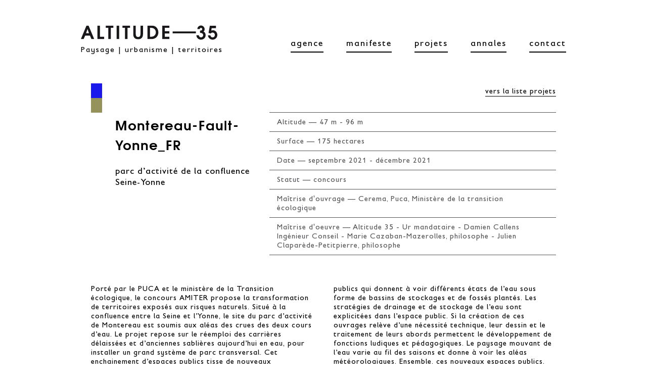

--- FILE ---
content_type: text/html; charset=UTF-8
request_url: https://www.altitude35.com/projets/parc-dactivite-de-la-confluence-fault-yonne
body_size: 8940
content:
<!doctype html>
<html lang="fr-FR">
<head>
	<meta charset="UTF-8">
	<meta name="viewport" content="width=device-width, initial-scale=1">
	<link rel="profile" href="https://gmpg.org/xfn/11">

	<title>Concours AMITER sur le site de Montereau par l&#039;agence Altitude 35</title>
<meta name="dc.title" content="Concours AMITER sur le site de Montereau par l&#039;agence Altitude 35" />
<meta name="dc.description" content="Lesnouveaux espaces publics, hiérarchisés par l’eau, révèlent le caractère spectaculaire da la confluence entre la Seine et l’Yonne" />
<meta name="dc.relation" content="https://www.altitude35.com/projets/parc-dactivite-de-la-confluence-fault-yonne/" />
<meta name="dc.source" content="https://www.altitude35.com/" />
<meta name="dc.language" content="fr_FR" />
<meta name="description" content="Lesnouveaux espaces publics, hiérarchisés par l’eau, révèlent le caractère spectaculaire da la confluence entre la Seine et l’Yonne">
<meta name="robots" content="index, follow">
<meta name="googlebot" content="index, follow, max-snippet:-1, max-image-preview:large, max-video-preview:-1">
<meta name="bingbot" content="index, follow, max-snippet:-1, max-image-preview:large, max-video-preview:-1">
<link rel="canonical" href="https://www.altitude35.com/projets/parc-dactivite-de-la-confluence-fault-yonne">
<meta property="og:url" content="https://www.altitude35.com/projets/parc-dactivite-de-la-confluence-fault-yonne">
<meta property="og:site_name" content="Altitude 35">
<meta property="og:locale" content="fr_FR">
<meta property="og:type" content="article">
<meta property="og:title" content="Concours AMITER sur le site de Montereau par l&#039;agence Altitude 35">
<meta property="og:description" content="Lesnouveaux espaces publics, hiérarchisés par l’eau, révèlent le caractère spectaculaire da la confluence entre la Seine et l’Yonne">
<meta property="og:image" content="https://www.altitude35.com/wp-content/uploads/2021/09/logo-altitude35.png">
<meta property="og:image:secure_url" content="https://www.altitude35.com/wp-content/uploads/2021/09/logo-altitude35.png">
<meta property="og:image:width" content="604">
<meta property="og:image:height" content="144">
<meta name="twitter:card" content="summary">
<meta name="twitter:title" content="Concours AMITER sur le site de Montereau par l&#039;agence Altitude 35">
<meta name="twitter:description" content="Lesnouveaux espaces publics, hiérarchisés par l’eau, révèlent le caractère spectaculaire da la confluence entre la Seine et l’Yonne">
<meta name="twitter:image" content="https://www.altitude35.com/wp-content/uploads/2021/09/logo-altitude35.png">
<script type="application/ld+json">{"@context":"https:\/\/schema.org","@type":"BreadcrumbList","itemListElement":[{"@type":"ListItem","position":1,"name":"Accueil","item":"https:\/\/www.altitude35.com"},{"@type":"ListItem","position":2,"name":"Projets","item":"https:\/\/www.altitude35.com\/projets"},{"@type":"ListItem","position":3,"name":"parc d\u2019activit\u00e9 de la confluence Seine-Yonne","item":"https:\/\/www.altitude35.com\/projets\/parc-dactivite-de-la-confluence-fault-yonne"}]}</script>
<script type="text/javascript">
/* <![CDATA[ */
window._wpemojiSettings = {"baseUrl":"https:\/\/s.w.org\/images\/core\/emoji\/15.0.3\/72x72\/","ext":".png","svgUrl":"https:\/\/s.w.org\/images\/core\/emoji\/15.0.3\/svg\/","svgExt":".svg","source":{"concatemoji":"https:\/\/www.altitude35.com\/wp-includes\/js\/wp-emoji-release.min.js?ver=6.5.7"}};
/*! This file is auto-generated */
!function(i,n){var o,s,e;function c(e){try{var t={supportTests:e,timestamp:(new Date).valueOf()};sessionStorage.setItem(o,JSON.stringify(t))}catch(e){}}function p(e,t,n){e.clearRect(0,0,e.canvas.width,e.canvas.height),e.fillText(t,0,0);var t=new Uint32Array(e.getImageData(0,0,e.canvas.width,e.canvas.height).data),r=(e.clearRect(0,0,e.canvas.width,e.canvas.height),e.fillText(n,0,0),new Uint32Array(e.getImageData(0,0,e.canvas.width,e.canvas.height).data));return t.every(function(e,t){return e===r[t]})}function u(e,t,n){switch(t){case"flag":return n(e,"\ud83c\udff3\ufe0f\u200d\u26a7\ufe0f","\ud83c\udff3\ufe0f\u200b\u26a7\ufe0f")?!1:!n(e,"\ud83c\uddfa\ud83c\uddf3","\ud83c\uddfa\u200b\ud83c\uddf3")&&!n(e,"\ud83c\udff4\udb40\udc67\udb40\udc62\udb40\udc65\udb40\udc6e\udb40\udc67\udb40\udc7f","\ud83c\udff4\u200b\udb40\udc67\u200b\udb40\udc62\u200b\udb40\udc65\u200b\udb40\udc6e\u200b\udb40\udc67\u200b\udb40\udc7f");case"emoji":return!n(e,"\ud83d\udc26\u200d\u2b1b","\ud83d\udc26\u200b\u2b1b")}return!1}function f(e,t,n){var r="undefined"!=typeof WorkerGlobalScope&&self instanceof WorkerGlobalScope?new OffscreenCanvas(300,150):i.createElement("canvas"),a=r.getContext("2d",{willReadFrequently:!0}),o=(a.textBaseline="top",a.font="600 32px Arial",{});return e.forEach(function(e){o[e]=t(a,e,n)}),o}function t(e){var t=i.createElement("script");t.src=e,t.defer=!0,i.head.appendChild(t)}"undefined"!=typeof Promise&&(o="wpEmojiSettingsSupports",s=["flag","emoji"],n.supports={everything:!0,everythingExceptFlag:!0},e=new Promise(function(e){i.addEventListener("DOMContentLoaded",e,{once:!0})}),new Promise(function(t){var n=function(){try{var e=JSON.parse(sessionStorage.getItem(o));if("object"==typeof e&&"number"==typeof e.timestamp&&(new Date).valueOf()<e.timestamp+604800&&"object"==typeof e.supportTests)return e.supportTests}catch(e){}return null}();if(!n){if("undefined"!=typeof Worker&&"undefined"!=typeof OffscreenCanvas&&"undefined"!=typeof URL&&URL.createObjectURL&&"undefined"!=typeof Blob)try{var e="postMessage("+f.toString()+"("+[JSON.stringify(s),u.toString(),p.toString()].join(",")+"));",r=new Blob([e],{type:"text/javascript"}),a=new Worker(URL.createObjectURL(r),{name:"wpTestEmojiSupports"});return void(a.onmessage=function(e){c(n=e.data),a.terminate(),t(n)})}catch(e){}c(n=f(s,u,p))}t(n)}).then(function(e){for(var t in e)n.supports[t]=e[t],n.supports.everything=n.supports.everything&&n.supports[t],"flag"!==t&&(n.supports.everythingExceptFlag=n.supports.everythingExceptFlag&&n.supports[t]);n.supports.everythingExceptFlag=n.supports.everythingExceptFlag&&!n.supports.flag,n.DOMReady=!1,n.readyCallback=function(){n.DOMReady=!0}}).then(function(){return e}).then(function(){var e;n.supports.everything||(n.readyCallback(),(e=n.source||{}).concatemoji?t(e.concatemoji):e.wpemoji&&e.twemoji&&(t(e.twemoji),t(e.wpemoji)))}))}((window,document),window._wpemojiSettings);
/* ]]> */
</script>
<style id='wp-emoji-styles-inline-css' type='text/css'>

	img.wp-smiley, img.emoji {
		display: inline !important;
		border: none !important;
		box-shadow: none !important;
		height: 1em !important;
		width: 1em !important;
		margin: 0 0.07em !important;
		vertical-align: -0.1em !important;
		background: none !important;
		padding: 0 !important;
	}
</style>
<link rel='stylesheet' id='wp-block-library-css' href='https://www.altitude35.com/wp-includes/css/dist/block-library/style.min.css?ver=6.5.7' type='text/css' media='all' />
<style id='classic-theme-styles-inline-css' type='text/css'>
/*! This file is auto-generated */
.wp-block-button__link{color:#fff;background-color:#32373c;border-radius:9999px;box-shadow:none;text-decoration:none;padding:calc(.667em + 2px) calc(1.333em + 2px);font-size:1.125em}.wp-block-file__button{background:#32373c;color:#fff;text-decoration:none}
</style>
<style id='global-styles-inline-css' type='text/css'>
body{--wp--preset--color--black: #000000;--wp--preset--color--cyan-bluish-gray: #abb8c3;--wp--preset--color--white: #ffffff;--wp--preset--color--pale-pink: #f78da7;--wp--preset--color--vivid-red: #cf2e2e;--wp--preset--color--luminous-vivid-orange: #ff6900;--wp--preset--color--luminous-vivid-amber: #fcb900;--wp--preset--color--light-green-cyan: #7bdcb5;--wp--preset--color--vivid-green-cyan: #00d084;--wp--preset--color--pale-cyan-blue: #8ed1fc;--wp--preset--color--vivid-cyan-blue: #0693e3;--wp--preset--color--vivid-purple: #9b51e0;--wp--preset--gradient--vivid-cyan-blue-to-vivid-purple: linear-gradient(135deg,rgba(6,147,227,1) 0%,rgb(155,81,224) 100%);--wp--preset--gradient--light-green-cyan-to-vivid-green-cyan: linear-gradient(135deg,rgb(122,220,180) 0%,rgb(0,208,130) 100%);--wp--preset--gradient--luminous-vivid-amber-to-luminous-vivid-orange: linear-gradient(135deg,rgba(252,185,0,1) 0%,rgba(255,105,0,1) 100%);--wp--preset--gradient--luminous-vivid-orange-to-vivid-red: linear-gradient(135deg,rgba(255,105,0,1) 0%,rgb(207,46,46) 100%);--wp--preset--gradient--very-light-gray-to-cyan-bluish-gray: linear-gradient(135deg,rgb(238,238,238) 0%,rgb(169,184,195) 100%);--wp--preset--gradient--cool-to-warm-spectrum: linear-gradient(135deg,rgb(74,234,220) 0%,rgb(151,120,209) 20%,rgb(207,42,186) 40%,rgb(238,44,130) 60%,rgb(251,105,98) 80%,rgb(254,248,76) 100%);--wp--preset--gradient--blush-light-purple: linear-gradient(135deg,rgb(255,206,236) 0%,rgb(152,150,240) 100%);--wp--preset--gradient--blush-bordeaux: linear-gradient(135deg,rgb(254,205,165) 0%,rgb(254,45,45) 50%,rgb(107,0,62) 100%);--wp--preset--gradient--luminous-dusk: linear-gradient(135deg,rgb(255,203,112) 0%,rgb(199,81,192) 50%,rgb(65,88,208) 100%);--wp--preset--gradient--pale-ocean: linear-gradient(135deg,rgb(255,245,203) 0%,rgb(182,227,212) 50%,rgb(51,167,181) 100%);--wp--preset--gradient--electric-grass: linear-gradient(135deg,rgb(202,248,128) 0%,rgb(113,206,126) 100%);--wp--preset--gradient--midnight: linear-gradient(135deg,rgb(2,3,129) 0%,rgb(40,116,252) 100%);--wp--preset--font-size--small: 13px;--wp--preset--font-size--medium: 20px;--wp--preset--font-size--large: 36px;--wp--preset--font-size--x-large: 42px;--wp--preset--spacing--20: 0.44rem;--wp--preset--spacing--30: 0.67rem;--wp--preset--spacing--40: 1rem;--wp--preset--spacing--50: 1.5rem;--wp--preset--spacing--60: 2.25rem;--wp--preset--spacing--70: 3.38rem;--wp--preset--spacing--80: 5.06rem;--wp--preset--shadow--natural: 6px 6px 9px rgba(0, 0, 0, 0.2);--wp--preset--shadow--deep: 12px 12px 50px rgba(0, 0, 0, 0.4);--wp--preset--shadow--sharp: 6px 6px 0px rgba(0, 0, 0, 0.2);--wp--preset--shadow--outlined: 6px 6px 0px -3px rgba(255, 255, 255, 1), 6px 6px rgba(0, 0, 0, 1);--wp--preset--shadow--crisp: 6px 6px 0px rgba(0, 0, 0, 1);}:where(.is-layout-flex){gap: 0.5em;}:where(.is-layout-grid){gap: 0.5em;}body .is-layout-flex{display: flex;}body .is-layout-flex{flex-wrap: wrap;align-items: center;}body .is-layout-flex > *{margin: 0;}body .is-layout-grid{display: grid;}body .is-layout-grid > *{margin: 0;}:where(.wp-block-columns.is-layout-flex){gap: 2em;}:where(.wp-block-columns.is-layout-grid){gap: 2em;}:where(.wp-block-post-template.is-layout-flex){gap: 1.25em;}:where(.wp-block-post-template.is-layout-grid){gap: 1.25em;}.has-black-color{color: var(--wp--preset--color--black) !important;}.has-cyan-bluish-gray-color{color: var(--wp--preset--color--cyan-bluish-gray) !important;}.has-white-color{color: var(--wp--preset--color--white) !important;}.has-pale-pink-color{color: var(--wp--preset--color--pale-pink) !important;}.has-vivid-red-color{color: var(--wp--preset--color--vivid-red) !important;}.has-luminous-vivid-orange-color{color: var(--wp--preset--color--luminous-vivid-orange) !important;}.has-luminous-vivid-amber-color{color: var(--wp--preset--color--luminous-vivid-amber) !important;}.has-light-green-cyan-color{color: var(--wp--preset--color--light-green-cyan) !important;}.has-vivid-green-cyan-color{color: var(--wp--preset--color--vivid-green-cyan) !important;}.has-pale-cyan-blue-color{color: var(--wp--preset--color--pale-cyan-blue) !important;}.has-vivid-cyan-blue-color{color: var(--wp--preset--color--vivid-cyan-blue) !important;}.has-vivid-purple-color{color: var(--wp--preset--color--vivid-purple) !important;}.has-black-background-color{background-color: var(--wp--preset--color--black) !important;}.has-cyan-bluish-gray-background-color{background-color: var(--wp--preset--color--cyan-bluish-gray) !important;}.has-white-background-color{background-color: var(--wp--preset--color--white) !important;}.has-pale-pink-background-color{background-color: var(--wp--preset--color--pale-pink) !important;}.has-vivid-red-background-color{background-color: var(--wp--preset--color--vivid-red) !important;}.has-luminous-vivid-orange-background-color{background-color: var(--wp--preset--color--luminous-vivid-orange) !important;}.has-luminous-vivid-amber-background-color{background-color: var(--wp--preset--color--luminous-vivid-amber) !important;}.has-light-green-cyan-background-color{background-color: var(--wp--preset--color--light-green-cyan) !important;}.has-vivid-green-cyan-background-color{background-color: var(--wp--preset--color--vivid-green-cyan) !important;}.has-pale-cyan-blue-background-color{background-color: var(--wp--preset--color--pale-cyan-blue) !important;}.has-vivid-cyan-blue-background-color{background-color: var(--wp--preset--color--vivid-cyan-blue) !important;}.has-vivid-purple-background-color{background-color: var(--wp--preset--color--vivid-purple) !important;}.has-black-border-color{border-color: var(--wp--preset--color--black) !important;}.has-cyan-bluish-gray-border-color{border-color: var(--wp--preset--color--cyan-bluish-gray) !important;}.has-white-border-color{border-color: var(--wp--preset--color--white) !important;}.has-pale-pink-border-color{border-color: var(--wp--preset--color--pale-pink) !important;}.has-vivid-red-border-color{border-color: var(--wp--preset--color--vivid-red) !important;}.has-luminous-vivid-orange-border-color{border-color: var(--wp--preset--color--luminous-vivid-orange) !important;}.has-luminous-vivid-amber-border-color{border-color: var(--wp--preset--color--luminous-vivid-amber) !important;}.has-light-green-cyan-border-color{border-color: var(--wp--preset--color--light-green-cyan) !important;}.has-vivid-green-cyan-border-color{border-color: var(--wp--preset--color--vivid-green-cyan) !important;}.has-pale-cyan-blue-border-color{border-color: var(--wp--preset--color--pale-cyan-blue) !important;}.has-vivid-cyan-blue-border-color{border-color: var(--wp--preset--color--vivid-cyan-blue) !important;}.has-vivid-purple-border-color{border-color: var(--wp--preset--color--vivid-purple) !important;}.has-vivid-cyan-blue-to-vivid-purple-gradient-background{background: var(--wp--preset--gradient--vivid-cyan-blue-to-vivid-purple) !important;}.has-light-green-cyan-to-vivid-green-cyan-gradient-background{background: var(--wp--preset--gradient--light-green-cyan-to-vivid-green-cyan) !important;}.has-luminous-vivid-amber-to-luminous-vivid-orange-gradient-background{background: var(--wp--preset--gradient--luminous-vivid-amber-to-luminous-vivid-orange) !important;}.has-luminous-vivid-orange-to-vivid-red-gradient-background{background: var(--wp--preset--gradient--luminous-vivid-orange-to-vivid-red) !important;}.has-very-light-gray-to-cyan-bluish-gray-gradient-background{background: var(--wp--preset--gradient--very-light-gray-to-cyan-bluish-gray) !important;}.has-cool-to-warm-spectrum-gradient-background{background: var(--wp--preset--gradient--cool-to-warm-spectrum) !important;}.has-blush-light-purple-gradient-background{background: var(--wp--preset--gradient--blush-light-purple) !important;}.has-blush-bordeaux-gradient-background{background: var(--wp--preset--gradient--blush-bordeaux) !important;}.has-luminous-dusk-gradient-background{background: var(--wp--preset--gradient--luminous-dusk) !important;}.has-pale-ocean-gradient-background{background: var(--wp--preset--gradient--pale-ocean) !important;}.has-electric-grass-gradient-background{background: var(--wp--preset--gradient--electric-grass) !important;}.has-midnight-gradient-background{background: var(--wp--preset--gradient--midnight) !important;}.has-small-font-size{font-size: var(--wp--preset--font-size--small) !important;}.has-medium-font-size{font-size: var(--wp--preset--font-size--medium) !important;}.has-large-font-size{font-size: var(--wp--preset--font-size--large) !important;}.has-x-large-font-size{font-size: var(--wp--preset--font-size--x-large) !important;}
.wp-block-navigation a:where(:not(.wp-element-button)){color: inherit;}
:where(.wp-block-post-template.is-layout-flex){gap: 1.25em;}:where(.wp-block-post-template.is-layout-grid){gap: 1.25em;}
:where(.wp-block-columns.is-layout-flex){gap: 2em;}:where(.wp-block-columns.is-layout-grid){gap: 2em;}
.wp-block-pullquote{font-size: 1.5em;line-height: 1.6;}
</style>
<link rel='stylesheet' id='altitude35-style-css' href='https://www.altitude35.com/wp-content/themes/altitude35/style.css?ver=6.5.7' type='text/css' media='all' />
<script type="text/javascript" src="https://www.altitude35.com/wp-includes/js/jquery/jquery.min.js?ver=3.7.1" id="jquery-core-js"></script>
<script type="text/javascript" src="https://www.altitude35.com/wp-includes/js/jquery/jquery-migrate.min.js?ver=3.4.1" id="jquery-migrate-js"></script>
<link rel="https://api.w.org/" href="https://www.altitude35.com/wp-json/" /><link rel="alternate" type="application/json+oembed" href="https://www.altitude35.com/wp-json/oembed/1.0/embed?url=https%3A%2F%2Fwww.altitude35.com%2Fprojets%2Fparc-dactivite-de-la-confluence-fault-yonne" />
<link rel="alternate" type="text/xml+oembed" href="https://www.altitude35.com/wp-json/oembed/1.0/embed?url=https%3A%2F%2Fwww.altitude35.com%2Fprojets%2Fparc-dactivite-de-la-confluence-fault-yonne&#038;format=xml" />
<style type="text/css">.recentcomments a{display:inline !important;padding:0 !important;margin:0 !important;}</style><style>.breadcrumb {list-style: none;margin:0}.breadcrumb li {margin:0;display:inline;position:relative}.breadcrumb li::after{content:' - '}.breadcrumb li:last-child::after{display:none}</style><link rel="icon" href="https://www.altitude35.com/wp-content/uploads/2019/11/cropped-favicon-1-32x32.png" sizes="32x32" />
<link rel="icon" href="https://www.altitude35.com/wp-content/uploads/2019/11/cropped-favicon-1-192x192.png" sizes="192x192" />
<link rel="apple-touch-icon" href="https://www.altitude35.com/wp-content/uploads/2019/11/cropped-favicon-1-180x180.png" />
<meta name="msapplication-TileImage" content="https://www.altitude35.com/wp-content/uploads/2019/11/cropped-favicon-1-270x270.png" />
		<style type="text/css" id="wp-custom-css">
			@media screen and (min-width: 1024px){
.home main#main .containerContent {
    width: 100%;
    display: flex;
    font-size: 15px;
    margin-top: 0px;
    padding-top: 50px;
}
}
#header-wrapper header#masthead {
    margin-right: auto;
    margin-left: auto;
    margin-top: 50px;
    margin-bottom: 50px;
    width: 960px;
    display: flex;
}
main#main {
    margin-right: auto;
    margin-left: auto;
    width: 920px;
    margin-top: 192px;
}
.backArchive {
    margin: auto;
    width: 100%;
    position: fixed;
    margin-top: 162px;
    background: #fff;
    z-index: 9;
}
.backArchive .conatiner {
    margin-right: auto;
    margin-left: auto;
    width: 920px;
    text-align: right;
}
.backArchive .conatiner .backElement {
    margin-left: 11px;
    background: #fff;
    padding-top: 10px;
    padding-bottom: 10px;
}
.page-id-56 .entry-content h4 {
    margin-top: 0;
    font-size: 18px;
    line-height: 22px;
	font-weight: 500;
}
.home img {
    position: inherit;
    clip: rect(50px auto auto 0px);
    top: -50px;
    left: 0px;
}
.home footer#colophon .site-info {
    margin-top: -20px;
	width: 920px;
    margin: auto;
}
.type-projet {
    margin-top: 30px;
    width: 100%;
}
.type-projet .containerContent .entry-header {
    width: 32%;
    margin-right: 3%;
}
@media screen and (max-width: 1023px){
	div#primary {
    margin-left: 10px;
    margin-right: 10px;
	
}
	
	.home footer#colophon .site-info {
margin-top: -30px;
    width: 50%;
    text-align: right;
		font-size:8px;
		margin-left: 50%;
}
	div#primary main#main .containerContent .contentInformations.Mobile .informationsLeft {
    width: 35%;
}
	div#primary main#main .containerContent .contentInformations.Mobile .informationsRight {
    width: 62%;
		font-size:9px;
}
	div#primary main#main .containerContent .contentInformations.Mobile .informationsRight ul{
    padding-left: 5px;
}
		div#primary main#main .containerContent .contentInformations.Mobile .informationsRight ul li{
    padding-left: 5px;
			line-height:1rem
}
	div#primary main#main .containerContent .contentInformations.Mobile .informationsLeft ul {
    border-right: 1px solid;
    margin-right: 0;
		font-size:9px;
}
	div#primary main#main .containerContent .contentRight {
    width: 51%;
}
	div#primary main#main .containerContent .contentLeft {
    width: 49%;
}
	div#primary main#main .containerContent {
    width: 100%;
    display: flex;
    font-size: 15px;
    flex-wrap: wrap;
    flex-direction: initial;
}
	div#primary main#main .containerContent .contentInformations.Mobile {
    display: flex;
    line-height: 1.333rem;
    letter-spacing: 1px;
    flex-grow: 1;
    max-width: 50%;
    margin-right: auto;
    margin-top: -10px;
}
	footer#colophon {
    margin-right: 0;
    margin-left: 0;
    text-align: center;
    font-size: 10px;
    width: 100%;
    margin-bottom: 0;
    padding: 15px;
}
	main#main .containerContentSite .espaceCarre .carreCouleur {
    width: 15px;
    height: 58px;
    transform: translate(150%, 0%) rotate(90deg);
}
	main#main .containerContentSite {
    display: inherit;
}
	.moreInformation {
    font-size: 13px;
}
	.type-projet .containerContent .entry-content ul li {
    border-top: 1px solid #545456;
    padding: 8px 60px 4px 15px;
    margin: 0;
    line-height: 1.15rem;
}
	.page-id-56 .entry-content h4 {
    margin-top: 0;
    font-size: 17px;
    line-height: 23px;
}
	main#main .containerContentListe .projet {
    line-height: 1.25rem;
    font-size: 15px;
    margin-bottom: 25px;
}
	.backArchive {
    margin: auto;
    width: 100%;
    position: fixed;
    margin-top: 104px;
    background: #fff;
    z-index: 9;
}
	#header-wrapper header#masthead #responsiveButton {
    width: 15%;
    float: right;
    margin-right: 0px;
    margin-top: 12px;
}
	div#primary main#main {
    margin-right: 0;
    margin-left: 0;
    width: 100%;
    margin-top: 156px;
}
	p.site-description {
    font-size: 11px !important;
}
	svg {
    width: 210px;
}
	#header-wrapper header#masthead .site-branding {
    width: auto;
    float: left;
    margin-left: 0px;
}
	#header-wrapper header#masthead {
    margin-right: 10px;
    margin-left: 10px;
    margin-top: 35px;
    margin-bottom: 35px;
    width: 100%;
    display: block;
}
	.page-id-54 div#primary {
    margin-left: 10px;
    margin-right: 10px;
}
	main#main .containerContentSite .espaceCarreHorizontal .carreCouleur {
    display: flex;
    width: 58px;
    height: 22px;
    transform: inherit;
}
	.content-projet {
    margin-left: 0;
}
	.content-projet-image {
    margin-left: 0;
}
	.contentInformations.Mobile {
    font-size: 13px;
}
}		</style>
		</head>

<body class="projet-template-default single single-projet postid-861">
<div id="page" class="site">
	<a class="skip-link screen-reader-text" href="#content">Skip to content</a>
    <div id="header-wrapper">
	<header id="masthead" class="site-header">
		<div class="site-branding">
            <a href="https://www.altitude35.com/" title="">
            <svg width="270px" height="29px" viewBox="0 0 471 49" version="1.1" xmlns="http://www.w3.org/2000/svg" xmlns:xlink="http://www.w3.org/1999/xlink">
                <defs>
                    <polygon id="path-1" points="0.0006 0.082 305.9856 0.082 305.9856 47.9128 0.0006 47.9128"></polygon>
                </defs>
                <g id="Page-1" stroke="none" stroke-width="1" fill="none" fill-rule="evenodd">
                    <g id="Group-8" transform="translate(0.000000, -1.000000)">
                        <g id="Group-6" transform="translate(0.000000, 0.918200)">
                            <g id="Group-3">
                                <mask id="mask-2" fill="white">
                                    <use xlink:href="#path-1"></use>
                                </mask>
                                <g id="Clip-2"></g>
                                <path d="M17.8926,26.7798 L22.9646,12.3388 L27.9656,26.7798 L17.8926,26.7798 Z M0.0006,46.9968 L9.5806,46.9968 L14.7936,34.8808 L31.4176,34.8808 L36.4186,46.9968 L45.9996,46.9968 L26.3456,0.0818 L19.5126,0.0818 L0.0006,46.9968 Z M57.3396,46.9968 L80.3746,46.9968 L80.3746,38.8958 L66.0046,38.8958 L66.0046,0.0818 L57.3396,0.0818 L57.3396,46.9968 Z M94.5896,46.9968 L103.3236,46.9968 L103.3236,8.1828 L112.0586,8.1828 L112.0586,0.0818 L85.9246,0.0818 L85.9246,8.1828 L94.5896,8.1828 L94.5896,46.9968 Z M123.3996,46.9968 L132.0636,46.9968 L132.0636,0.0818 L123.3996,0.0818 L123.3996,46.9968 Z M152.1406,46.9968 L160.8756,46.9968 L160.8756,8.1828 L169.6096,8.1828 L169.6096,0.0818 L143.4756,0.0818 L143.4756,8.1828 L152.1406,8.1828 L152.1406,46.9968 Z M180.8096,0.0818 L180.8096,29.8788 C180.8096,33.6828 181.3736,36.7828 182.4306,39.0368 C184.9666,44.3908 191.0946,47.9128 197.6456,47.9128 C202.1546,47.9128 206.3806,46.3628 209.5506,43.4038 C213.0026,40.1638 214.4116,36.2898 214.4116,29.8788 L214.4116,0.0818 L205.6766,0.0818 L205.6766,29.8788 C205.6766,36.5718 202.9996,39.8818 197.5756,39.8818 C192.1516,39.8818 189.4746,36.5008 189.4746,29.8788 L189.4746,0.0818 L180.8096,0.0818 Z M238.4316,38.8958 L238.4316,8.1828 L240.1226,8.1828 C244.2786,8.1828 247.0256,8.6058 249.6326,9.5918 C255.0566,11.5638 258.7196,17.3408 258.7196,23.7508 C258.7196,29.1748 256.1126,33.9648 251.7456,36.5718 C248.8576,38.3328 245.8286,38.8958 240.3336,38.8958 L238.4316,38.8958 Z M229.7676,46.9968 L240.6156,46.9968 C246.1106,46.9968 249.5616,46.5738 253.2956,45.2358 C261.7486,42.2768 267.4546,33.6128 267.4546,23.6808 C267.4546,16.7068 264.3546,9.5218 259.7056,5.5768 C255.4086,1.8428 249.1396,0.0818 240.4046,0.0818 L229.7676,0.0818 L229.7676,46.9968 Z M280.6976,46.9968 L305.9856,46.9968 L305.9856,38.8258 L289.4316,38.8258 L289.4316,27.6958 L305.2816,27.6958 L305.2816,19.5948 L289.4316,19.5948 L289.4316,8.1828 L305.9856,8.1828 L305.9856,0.0818 L280.6976,0.0818 L280.6976,46.9968 Z" id="Fill-1" fill="#1A171B" mask="url(#mask-2)"></path>
                            </g>
                            <path d="M411.4043,25.6128 L412.7423,25.6128 C418.5193,25.6128 422.1113,28.6418 422.1113,33.4318 C422.1113,37.5878 418.7303,41.1108 414.5743,41.1108 C410.7003,41.1108 407.4593,38.0108 407.1073,33.9248 L398.5833,33.9248 C399.0773,42.6598 405.7693,48.9998 414.4333,48.9998 C423.5203,48.9998 430.5643,42.2378 430.5643,33.3628 C430.5643,31.0368 430.1423,29.0658 429.2263,27.0218 C427.8173,23.9928 426.2673,22.5138 423.0963,21.1748 C425.9863,19.0618 427.1833,16.5958 427.1833,12.9328 C427.1833,5.9598 421.4073,0.1828 414.4333,0.1828 C411.4733,0.1828 408.8683,1.1688 406.4723,3.0708 C403.4443,5.5368 402.3173,7.9318 401.9653,12.5108 L410.4183,12.5108 C410.7703,9.5518 411.9673,8.2138 414.2923,8.2138 C416.8993,8.2138 418.7303,10.0448 418.7303,12.6518 C418.7303,15.7508 416.4763,17.6528 412.8833,17.6528 L411.4043,17.6528 L411.4043,25.6128 Z M440.6373,25.7538 L448.1753,27.7968 C450.2173,25.4018 451.9793,24.4148 454.5143,24.4148 C458.8823,24.4148 462.4743,28.2188 462.4743,32.7278 C462.4743,37.4468 458.9533,41.1108 454.4443,41.1108 C450.5703,41.1108 447.8233,38.5038 446.9783,34.1368 L438.5243,34.1368 C438.9473,42.3778 446.2033,48.9998 454.6563,48.9998 C463.6723,48.9998 470.9273,41.8158 470.9273,32.6568 C470.9273,23.7818 464.0943,16.4548 455.9243,16.4548 C453.8813,16.4548 451.9793,16.8778 449.9363,17.7938 L451.4153,9.1288 L466.3483,9.1288 L466.3483,1.1688 L445.0763,1.1688 L440.6373,25.7538 Z" id="Fill-4" fill="#1A171B"></path>
                        </g>
                        <path d="M316.7261,24.7126 L396.9191,24.7126" id="Stroke-7" stroke="#1A171B" stroke-width="6.606"></path>
                    </g>
                </g>
            </svg>
            </a>
							<p class="site-description">Paysage | urbanisme | territoires</p>
					</div><!-- .site-branding -->
        <div id="responsiveButton">
        <button class="menu-toggle" aria-controls="primary-menu" aria-expanded="false">
            <span></span>
            <span></span>
            <span></span>
        </button>
        </div>
		<nav id="site-navigation" class="main-navigation">

			<div class="menu-menu-principal-container"><ul id="primary-menu" class="menu"><li id="menu-item-59" class="menu-item menu-item-type-post_type menu-item-object-page menu-item-59"><a href="https://www.altitude35.com/a-propos">agence</a></li>
<li id="menu-item-791" class="menu-item menu-item-type-post_type menu-item-object-page menu-item-791"><a href="https://www.altitude35.com/manifeste">manifeste</a></li>
<li id="menu-item-35" class="menu-item menu-item-type-post_type_archive menu-item-object-projet menu-item-35"><a href="https://www.altitude35.com/projets">projets</a></li>
<li id="menu-item-52" class="menu-item menu-item-type-post_type menu-item-object-page menu-item-52"><a href="https://www.altitude35.com/annales">annales</a></li>
<li id="menu-item-60" class="menu-item menu-item-type-post_type menu-item-object-page menu-item-60"><a href="https://www.altitude35.com/contact">contact</a></li>
</ul></div>		</nav><!-- #site-navigation -->

	</header><!-- #masthead -->

    </div>
	        <div class="backArchive">
            <div class="conatiner">
                <div class="backElement">
                <a href="https://www.altitude35.com/projets">vers la liste projets</a>
                </div>
            </div>
        </div>
		<div id="content" class="site-content">

	<div id="primary" class="content-area">

		<main id="main" class="site-main">

		<div class="containerContentSite">
    <div class="espaceCarre">
        <div class="carreCouleur">
                <div class="carreBleu"></div>
                <div class="carreTaupe"></div>
        </div>
    </div>
<article id="post-861" class="post-861 projet type-projet status-publish">
    <div class="containerContent">

	<header class="entry-header">
        <h1>Montereau-Fault-Yonne_<span class="paysNum">fr</span></h1>
		<h2>parc d’activité de la confluence Seine-Yonne</h2>
		<h3></h3>
	</header><!-- .entry-header -->

	<div class="entry-content">

        <div class="moreInformation">
        <ul>
            <li>Altitude — 47 m - 96 m</li>
            <li>Surface — 175 hectares</li>
            <li>Date — septembre 2021 - décembre 2021</li>
            <li>Statut — concours</li>
            <li>Maîtrise d'ouvrage — Cerema, Puca, Ministère de la transition écologique</li>
            <li>Maîtrise d'oeuvre —
                                Altitude 35 -                             Ur mandataire -                             Damien Callens Ingénieur Conseil -                             Marie Cazaban-Mazerolles, philosophe -                             Julien Claparède-Petitpierre, philosophe                        </li>

        </ul>
        </div>
    </div><!-- .entry-content -->
    </div>
</article><!-- #post-861 -->

</div>
<div class="content-projet">
	Porté par le PUCA et le ministère de la Transition écologique, le concours AMITER propose la transformation de territoires exposés aux risques naturels. Situé à la confluence entre la Seine et l’Yonne, le site du parc d’activité de Montereau est soumis aux aléas des crues des deux cours d’eau. Le projet repose sur le réemploi des carrières délaissées et d’anciennes sablières aujourd’hui en eau, pour installer un grand système de parc transversal. Cet enchainement d’espaces publics tisse de nouveaux déplacements entre le centre-ville et la zone d’activité. Les déplacements sont scandés par l’enchainement des espaces publics qui donnent à voir différents états de l’eau sous forme de bassins de stockages et de fossés plantés. Les stratégies de drainage et de stockage de l’eau sont explicitées dans l’espace public. Si la création de ces ouvrages relève d’une nécessité technique, leur dessin et le traitement de leurs abords permettent le développement de fonctions ludiques et pédagogiques. Le paysage mouvant de l’eau varie au fil des saisons et donne à voir les aléas météorologiques. Ensemble, ces nouveaux espaces publics, hiérarchisés par l’eau, révèlent le caractère spectaculaire da la confluence.<span class="Apple-converted-space"> </span></div>
<div class="content-projet-image">
	        <figure>
          <img src="https://www.altitude35.com/wp-content/uploads/2023/05/ALT35_Montereau_amiter_SITE1.jpg" alt="">
          <figcaption></figcaption>
        </figure>

	        <figure>
          <img src="https://www.altitude35.com/wp-content/uploads/2023/05/ALT35_Montereau_amiter_SITE2.jpg" alt="">
          <figcaption></figcaption>
        </figure>

	        <figure>
          <img src="https://www.altitude35.com/wp-content/uploads/2023/05/ALT35_Montereau_amiter_SITE4.jpg" alt="">
          <figcaption></figcaption>
        </figure>

	        <figure>
          <img src="https://www.altitude35.com/wp-content/uploads/2023/05/ALT35_Montereau_amiter_SITE3.jpg" alt="">
          <figcaption></figcaption>
        </figure>

	</div>

		</main><!-- #main -->
	</div><!-- #primary -->


	</div><!-- #content -->
</div><!-- #page -->
<!-- Global site tag (gtag.js) - Google Analytics -->
<script async src="https://www.googletagmanager.com/gtag/js?id=UA-153483526-1"></script>
<script>
  window.dataLayer = window.dataLayer || [];
  function gtag(){dataLayer.push(arguments);}
  gtag('js', new Date());

  gtag('config', 'UA-153483526-1');
</script>

<script type="text/javascript" src="https://www.altitude35.com/wp-content/themes/altitude35/js/navigation.js?ver=20151215" id="altitude35-navigation-js"></script>
<script type="text/javascript" src="https://www.altitude35.com/wp-content/themes/altitude35/js/skip-link-focus-fix.js?ver=20151215" id="altitude35-skip-link-focus-fix-js"></script>
<script type="text/javascript" src="https://www.altitude35.com/wp-content/themes/altitude35/js/app.js?ver=1.1" id="app-js"></script>

</body>
</html>


--- FILE ---
content_type: text/css
request_url: https://www.altitude35.com/wp-content/themes/altitude35/style.css?ver=6.5.7
body_size: 8167
content:
/*!
Theme Name: Altitude35
Theme URI: http://underscores.me/
Author: melt_CDK
Author URI: http://www.melt-cdk.fr
Description: Altitude35 theme
Version: 1.0.0
License: GNU General Public License v2 or later
License URI: LICENSE
Text Domain: altitude35
Tags: custom-background, custom-logo, custom-menu, featured-images, threaded-comments, translation-ready

This theme, like WordPress, is licensed under the GPL.
Use it to make something cool, have fun, and share what you've learned with others.

Altitude35 is based on Underscores https://underscores.me/, (C) 2012-2017 Automattic, Inc.
Underscores is distributed under the terms of the GNU GPL v2 or later.

Normalizing styles have been helped along thanks to the fine work of
Nicolas Gallagher and Jonathan Neal https://necolas.github.io/normalize.css/
*/
/*--------------------------------------------------------------
>>> TABLE OF CONTENTS:
----------------------------------------------------------------
# Normalize
# Typography
# Elements
# Forms
# Navigation
	## Links
	## Menus
# Accessibility
# Alignments
# Clearings
# Widgets
# Content
	## Posts and pages
	## Comments
# Infinite scroll
# Media
	## Captions
	## Galleries
--------------------------------------------------------------*/
@font-face {
  font-family: "Gill Sans Infant Std";
  src: url("fonts/GillSansInfantStd.eot");
  src: url("fonts/GillSansInfantStd.eot?#iefix") format("embedded-opentype"), url("fonts/GillSansInfantStd.woff2") format("woff2"), url("fonts/GillSansInfantStd.woff") format("woff"), url("fonts/GillSansInfantStd.ttf") format("truetype"), url("fonts/GillSansInfantStd.svg#GillSansInfantStd") format("svg");
  font-weight: normal;
  font-style: normal;
}
@font-face {
  font-family: "AvantGarde";
  src: url("fonts/AvantGardeBold.eot");
  src: url("fonts/AvantGardeBold.eot?#iefix") format("embedded-opentype"), url("fonts/AvantGardeBold.woff2") format("woff2"), url("fonts/AvantGardeBold.woff") format("woff"), url("fonts/AvantGardeBold.ttf") format("truetype"), url("fonts/AvantGardeBold.svg#AvantGardeBold") format("svg");
  font-weight: bold;
  font-style: normal;
}
/*--------------------------------------------------------------
# Normalize
--------------------------------------------------------------*/
/*! normalize.css v8.0.0 | MIT License | github.com/necolas/normalize.css */
/* Document
	 ========================================================================== */
/**
 * 1. Correct the line height in all browsers.
 * 2. Prevent adjustments of font size after orientation changes in iOS.
 */
html {
  line-height: 1.15;
  /* 1 */
  -webkit-text-size-adjust: 100%;
  /* 2 */
}

/* Sections
	 ========================================================================== */
/**
 * Remove the margin in all browsers.
 */
body {
  margin: 0;
}

/**
 * Correct the font size and margin on `h1` elements within `section` and
 * `article` contexts in Chrome, Firefox, and Safari.
 */
h1 {
  font-size: 2em;
  margin: 0.67em 0;
}

/* Grouping content
	 ========================================================================== */
/**
 * 1. Add the correct box sizing in Firefox.
 * 2. Show the overflow in Edge and IE.
 */
hr {
  box-sizing: content-box;
  /* 1 */
  height: 0;
  /* 1 */
  overflow: visible;
  /* 2 */
}

/**
 * 1. Correct the inheritance and scaling of font size in all browsers.
 * 2. Correct the odd `em` font sizing in all browsers.
 */
pre {
  font-family: monospace, monospace;
  /* 1 */
  font-size: 1em;
  /* 2 */
}

/* Text-level semantics
	 ========================================================================== */
/**
 * Remove the gray background on active links in IE 10.
 */
a {
  background-color: transparent;
}

/**
 * 1. Remove the bottom border in Chrome 57-
 * 2. Add the correct text decoration in Chrome, Edge, IE, Opera, and Safari.
 */
abbr[title] {
  border-bottom: none;
  /* 1 */
  text-decoration: underline;
  /* 2 */
  text-decoration: underline dotted;
  /* 2 */
}

/**
 * Add the correct font weight in Chrome, Edge, and Safari.
 */
b,
strong {
  font-weight: bolder;
}

/**
 * 1. Correct the inheritance and scaling of font size in all browsers.
 * 2. Correct the odd `em` font sizing in all browsers.
 */
code,
kbd,
samp {
  font-family: monospace, monospace;
  /* 1 */
  font-size: 1em;
  /* 2 */
}

/**
 * Add the correct font size in all browsers.
 */
small {
  font-size: 80%;
}

/**
 * Prevent `sub` and `sup` elements from affecting the line height in
 * all browsers.
 */
sub,
sup {
  font-size: 75%;
  line-height: 0;
  position: relative;
  vertical-align: baseline;
}

sub {
  bottom: -0.25em;
}

sup {
  top: -0.5em;
}

/* Embedded content
	 ========================================================================== */
/**
 * Remove the border on images inside links in IE 10.
 */
img {
  border-style: none;
}

/* Forms
	 ========================================================================== */
/**
 * 1. Change the font styles in all browsers.
 * 2. Remove the margin in Firefox and Safari.
 */
button,
input,
optgroup,
select,
textarea {
  font-family: inherit;
  /* 1 */
  font-size: 100%;
  /* 1 */
  line-height: 1.15;
  /* 1 */
  margin: 0;
  /* 2 */
}

/**
 * Show the overflow in IE.
 * 1. Show the overflow in Edge.
 */
button,
input {
  /* 1 */
  overflow: visible;
}

/**
 * Remove the inheritance of text transform in Edge, Firefox, and IE.
 * 1. Remove the inheritance of text transform in Firefox.
 */
button,
select {
  /* 1 */
  text-transform: none;
}

/**
 * Correct the inability to style clickable types in iOS and Safari.
 */
button,
[type=button],
[type=reset],
[type=submit] {
  -webkit-appearance: button;
}

/**
 * Remove the inner border and padding in Firefox.
 */
button::-moz-focus-inner,
[type=button]::-moz-focus-inner,
[type=reset]::-moz-focus-inner,
[type=submit]::-moz-focus-inner {
  border-style: none;
  padding: 0;
}

/**
 * Restore the focus styles unset by the previous rule.
 */
button:-moz-focusring,
[type=button]:-moz-focusring,
[type=reset]:-moz-focusring,
[type=submit]:-moz-focusring {
  outline: 1px dotted ButtonText;
}

/**
 * Correct the padding in Firefox.
 */
fieldset {
  padding: 0.35em 0.75em 0.625em;
}

/**
 * 1. Correct the text wrapping in Edge and IE.
 * 2. Correct the color inheritance from `fieldset` elements in IE.
 * 3. Remove the padding so developers are not caught out when they zero out
 *		`fieldset` elements in all browsers.
 */
legend {
  box-sizing: border-box;
  /* 1 */
  color: inherit;
  /* 2 */
  display: table;
  /* 1 */
  max-width: 100%;
  /* 1 */
  padding: 0;
  /* 3 */
  white-space: normal;
  /* 1 */
}

/**
 * Add the correct vertical alignment in Chrome, Firefox, and Opera.
 */
progress {
  vertical-align: baseline;
}

/**
 * Remove the default vertical scrollbar in IE 10+.
 */
textarea {
  overflow: auto;
}

/**
 * 1. Add the correct box sizing in IE 10.
 * 2. Remove the padding in IE 10.
 */
[type=checkbox],
[type=radio] {
  box-sizing: border-box;
  /* 1 */
  padding: 0;
  /* 2 */
}

/**
 * Correct the cursor style of increment and decrement buttons in Chrome.
 */
[type=number]::-webkit-inner-spin-button,
[type=number]::-webkit-outer-spin-button {
  height: auto;
}

/**
 * 1. Correct the odd appearance in Chrome and Safari.
 * 2. Correct the outline style in Safari.
 */
[type=search] {
  -webkit-appearance: textfield;
  /* 1 */
  outline-offset: -2px;
  /* 2 */
}

/**
 * Remove the inner padding in Chrome and Safari on macOS.
 */
[type=search]::-webkit-search-decoration {
  -webkit-appearance: none;
}

/**
 * 1. Correct the inability to style clickable types in iOS and Safari.
 * 2. Change font properties to `inherit` in Safari.
 */
::-webkit-file-upload-button {
  -webkit-appearance: button;
  /* 1 */
  font: inherit;
  /* 2 */
}

/* Interactive
	 ========================================================================== */
/*
 * Add the correct display in Edge, IE 10+, and Firefox.
 */
details {
  display: block;
}

/*
 * Add the correct display in all browsers.
 */
summary {
  display: list-item;
}

/* Misc
	 ========================================================================== */
/**
 * Add the correct display in IE 10+.
 */
template {
  display: none;
}

/**
 * Add the correct display in IE 10.
 */
[hidden] {
  display: none;
}

/*--------------------------------------------------------------
# Typography
--------------------------------------------------------------*/
body,
button,
input,
select,
optgroup,
textarea {
  color: #000;
  font-family: "Gill Sans Infant Std", sans-serif;
  font-size: 15px;
  line-height: 1.5;
}

h1, h2, h3, h4, h5, h6 {
  clear: both;
}

.page-id-56 .entry-content p.intro__text {
  margin-top: 0;
  font-size: 18px;
  line-height: 22px;
  font-weight: 500;
}

.page-id-56 .entry-content .wp-block-column:not(:first-child) {
  margin-left: 1em;
}

.page-id-735 main#main {
  width: 1480px;
}
.page-id-735 main#main .espaceCarre {
  display: none;
}
@media screen and (max-width: 1480px) {
  .page-id-735 main#main .wp-block-column:not(:first-child) {
    margin-left: 2em;
  }
}
@media screen and (max-width: 1480px) {
  .page-id-735 main#main {
    width: 90%;
    margin: auto;
    margin-top: 220px;
  }
  .page-id-735 main#main .wp-block-columns {
    display: flex;
    margin-bottom: 1.75em;
    box-sizing: border-box;
    justify-content: center;
    flex-direction: row;
    flex-wrap: wrap;
  }
  .page-id-735 main#main .wp-block-column {
    flex-basis: calc(50% - 2em) !important;
  }
}
@media screen and (max-width: 1480px) and (min-width: 768px) and (max-width: 1479px) {
  .page-id-735 main#main .wp-block-column {
    flex-basis: calc(33.333% - 2em) !important;
    flex-grow: 0;
  }
}
@media screen and (max-width: 1480px) and (max-width: 767px) {
  .page-id-735 main#main .wp-block-column:nth-child(3), .page-id-735 main#main .wp-block-column:nth-child(5) {
    margin-left: 0;
  }
}
.page-id-735 main#main .entry-content h2.title--sep {
  display: block;
  width: fit-content;
  background: white;
  z-index: 9;
  margin: auto;
  padding-left: 15px;
  padding-right: 15px;
  position: relative;
  color: #1919eb;
}
.page-id-735 main#main .entry-content hr.wp-block-separator.ligne__sep {
  border-bottom: 0;
  border-top: 1px solid #1919eb;
  background: transparent;
  margin-top: -19px;
  margin-bottom: 38px;
  z-index: -1;
  width: 45%;
}
.page-id-735 main#main .entry-content #bloc__menifeste h3 {
  min-height: 80px;
  line-height: 1.4rem;
}
.page-id-735 main#main .entry-content #bloc__menifeste hr.wp-block-separator {
  border-bottom: 0;
  border-top: 1px solid #1919eb;
  background: transparent;
}
.page-id-735 main#main .entry-content #bloc__menifeste p {
  line-height: 1.3rem;
}

p {
  margin-bottom: 1.5em;
}

dfn, cite, em, i {
  font-style: italic;
}

blockquote {
  margin: 0 1.5em;
}

address {
  margin: 0 0 1.5em;
}

pre {
  background: #eee;
  font-family: "Courier 10 Pitch", Courier, monospace;
  font-size: 14.0625px;
  line-height: 1.6;
  margin-bottom: 1.6em;
  max-width: 100%;
  overflow: auto;
  padding: 1.6em;
}

code, kbd, tt, var {
  font-family: Monaco, Consolas, "Andale Mono", "DejaVu Sans Mono", monospace;
  font-size: 14.0625px;
}

abbr, acronym {
  border-bottom: 1px dotted #666;
  cursor: help;
}

mark, ins {
  background: #fff9c0;
  text-decoration: none;
}

big {
  font-size: 125%;
}

/*--------------------------------------------------------------
# Elements
--------------------------------------------------------------*/
html {
  box-sizing: border-box;
}

*,
*:before,
*:after {
  /* Inherit box-sizing to make it easier to change the property for components that leverage other behavior; see https://css-tricks.com/inheriting-box-sizing-probably-slightly-better-best-practice/ */
  box-sizing: inherit;
}

body {
  background: #fff;
  /* Fallback for when there is no custom background color defined. */
}

hr {
  background-color: #ccc;
  border: 0;
  height: 1px;
  margin-bottom: 1.5em;
}

ul, ol {
  margin: 0 0 1.5em 3em;
}

ul {
  list-style: disc;
}

ol {
  list-style: decimal;
}

li > ul,
li > ol {
  margin-bottom: 0;
  margin-left: 1.5em;
}

dt {
  font-weight: bold;
}

dd {
  margin: 0 1.5em 1.5em;
}

img {
  height: auto;
  /* Make sure images are scaled correctly. */
  max-width: 100%;
  /* Adhere to container width. */
}

figure {
  margin: 1em 0;
  /* Extra wide images within figure tags don't overflow the content area. */
}

table {
  margin: 0 0 1.5em;
  width: 100%;
}

/*--------------------------------------------------------------
# Forms
--------------------------------------------------------------*/
button,
input[type=button],
input[type=reset],
input[type=submit] {
  border: 1px solid;
  border-color: #ccc #ccc #bbb;
  border-radius: 3px;
  background: #e6e6e6;
  color: rgba(0, 0, 0, 0.8);
  font-size: 11.25px;
  line-height: 1;
  padding: 0.6em 1em 0.4em;
}
button:hover,
input[type=button]:hover,
input[type=reset]:hover,
input[type=submit]:hover {
  border-color: #ccc #bbb #aaa;
}
button:active, button:focus,
input[type=button]:active,
input[type=button]:focus,
input[type=reset]:active,
input[type=reset]:focus,
input[type=submit]:active,
input[type=submit]:focus {
  border-color: #aaa #bbb #bbb;
}

input[type=text],
input[type=email],
input[type=url],
input[type=password],
input[type=search],
input[type=number],
input[type=tel],
input[type=range],
input[type=date],
input[type=month],
input[type=week],
input[type=time],
input[type=datetime],
input[type=datetime-local],
input[type=color],
textarea {
  color: #666;
  border: 1px solid #ccc;
  border-radius: 3px;
  padding: 3px;
}
input[type=text]:focus,
input[type=email]:focus,
input[type=url]:focus,
input[type=password]:focus,
input[type=search]:focus,
input[type=number]:focus,
input[type=tel]:focus,
input[type=range]:focus,
input[type=date]:focus,
input[type=month]:focus,
input[type=week]:focus,
input[type=time]:focus,
input[type=datetime]:focus,
input[type=datetime-local]:focus,
input[type=color]:focus,
textarea:focus {
  color: #111;
}

select {
  border: 1px solid #ccc;
}

textarea {
  width: 100%;
}

/*--------------------------------------------------------------
# Navigation
--------------------------------------------------------------*/
/*--------------------------------------------------------------
## Links
--------------------------------------------------------------*/
a {
  color: #000;
}
a:visited {
  color: #000;
}
a:hover, a:focus, a:active {
  color: #1919eb;
}
a:focus {
  outline: thin dotted;
}
a:hover, a:active {
  outline: 0;
}

/*--------------------------------------------------------------
## Menus
--------------------------------------------------------------*/
.main-navigation {
  clear: both;
  display: block;
  float: left;
  width: 100%;
}
.main-navigation ul {
  display: none;
  list-style: none;
  margin: 0;
  padding-left: 0;
}
.main-navigation ul ul {
  box-shadow: 0 3px 3px rgba(0, 0, 0, 0.2);
  float: left;
  position: absolute;
  top: 100%;
  left: -999em;
  z-index: 99999;
}
.main-navigation ul ul ul {
  left: -999em;
  top: 0;
}
.main-navigation ul ul li:hover > ul, .main-navigation ul ul li.focus > ul {
  left: 100%;
}
.main-navigation ul ul a {
  width: 200px;
}
.main-navigation ul li:hover > ul,
.main-navigation ul li.focus > ul {
  left: auto;
}
.main-navigation li {
  float: left;
  position: relative;
}
.main-navigation a {
  display: block;
  text-decoration: none;
}
/* Small menu. */
.menu-toggle,
.main-navigation.toggled ul {
  display: block;
}

@media screen and (min-width: 1024px) {
  .menu-toggle {
    display: none;
  }

  .main-navigation ul {
    display: block;
  }
}
.site-main .comment-navigation,
.site-main .posts-navigation,
.site-main .post-navigation {
  margin: 0 0 1.5em;
  overflow: hidden;
}
.comment-navigation .nav-previous,
.posts-navigation .nav-previous,
.post-navigation .nav-previous {
  float: left;
  width: 50%;
}
.comment-navigation .nav-next,
.posts-navigation .nav-next,
.post-navigation .nav-next {
  float: right;
  text-align: right;
  width: 50%;
}

/*--------------------------------------------------------------
# Accessibility
--------------------------------------------------------------*/
/* Text meant only for screen readers. */
.screen-reader-text {
  border: 0;
  clip: rect(1px, 1px, 1px, 1px);
  clip-path: inset(50%);
  height: 1px;
  margin: -1px;
  overflow: hidden;
  padding: 0;
  position: absolute !important;
  width: 1px;
  word-wrap: normal !important;
  /* Many screen reader and browser combinations announce broken words as they would appear visually. */
}
.screen-reader-text:focus {
  background-color: #f1f1f1;
  border-radius: 3px;
  box-shadow: 0 0 2px 2px rgba(0, 0, 0, 0.6);
  clip: auto !important;
  clip-path: none;
  color: #21759b;
  display: block;
  font-size: 13.125px;
  font-weight: bold;
  height: auto;
  left: 5px;
  line-height: normal;
  padding: 15px 23px 14px;
  text-decoration: none;
  top: 5px;
  width: auto;
  z-index: 100000;
  /* Above WP toolbar. */
}

/* Do not show the outline on the skip link target. */
#content[tabindex="-1"]:focus {
  outline: 0;
}

/*--------------------------------------------------------------
# Alignments
--------------------------------------------------------------*/
.alignleft {
  display: inline;
  float: left;
  margin-right: 1.5em;
}

.alignright {
  display: inline;
  float: right;
  margin-left: 1.5em;
}

.aligncenter {
  clear: both;
  display: block;
  margin-left: auto;
  margin-right: auto;
}

/*--------------------------------------------------------------
# Clearings
--------------------------------------------------------------*/
.clear:before,
.clear:after,
.entry-content:before,
.entry-content:after,
.comment-content:before,
.comment-content:after,
.site-header:before,
.site-header:after,
.site-content:before,
.site-content:after,
.site-footer:before,
.site-footer:after {
  content: "";
  display: table;
  table-layout: fixed;
}

.clear:after,
.entry-content:after,
.comment-content:after,
.site-header:after,
.site-content:after,
.site-footer:after {
  clear: both;
}

/*--------------------------------------------------------------
# Widgets
--------------------------------------------------------------*/
.widget {
  margin: 0 0 1.5em;
  /* Make sure select elements fit in widgets. */
}
.widget select {
  max-width: 100%;
}

/*--------------------------------------------------------------
# Content
--------------------------------------------------------------*/
/*--------------------------------------------------------------
## Posts and pages
--------------------------------------------------------------*/
.sticky {
  display: block;
}

.post,
.page {
  margin: 0 0 1.5em;
}

.updated:not(.published) {
  display: none;
}

.page-content,
.entry-content,
.entry-summary {
  margin: 1.5em 0 0;
}

.page-links {
  clear: both;
  margin: 0 0 1.5em;
}

/*--------------------------------------------------------------
## Comments
--------------------------------------------------------------*/
.comment-content a {
  word-wrap: break-word;
}

.bypostauthor {
  display: block;
}

/*--------------------------------------------------------------
# Infinite scroll
--------------------------------------------------------------*/
/* Globally hidden elements when Infinite Scroll is supported and in use. */
.infinite-scroll .posts-navigation,
.infinite-scroll.neverending .site-footer {
  /* Theme Footer (when set to scrolling) */
  display: none;
}

/* When Infinite Scroll has reached its end we need to re-display elements that were hidden (via .neverending) before. */
.infinity-end.neverending .site-footer {
  display: block;
}

/*--------------------------------------------------------------
# Media
--------------------------------------------------------------*/
.page-content .wp-smiley,
.entry-content .wp-smiley,
.comment-content .wp-smiley {
  border: none;
  margin-bottom: 0;
  margin-top: 0;
  padding: 0;
}

/* Make sure embeds and iframes fit their containers. */
embed,
iframe,
object {
  max-width: 100%;
}

/* Make sure logo link wraps around logo image. */
.custom-logo-link {
  display: inline-block;
}

/*--------------------------------------------------------------
## Captions
--------------------------------------------------------------*/
.wp-caption {
  margin-bottom: 1.5em;
  max-width: 100%;
}
.wp-caption img[class*=wp-image-] {
  display: block;
  margin-left: auto;
  margin-right: auto;
}
.wp-caption .wp-caption-text {
  margin: 0.8075em 0;
}

.wp-caption-text {
  text-align: center;
}

/*--------------------------------------------------------------
## Galleries
--------------------------------------------------------------*/
.gallery {
  margin-bottom: 1.5em;
}

.gallery-item {
  display: inline-block;
  text-align: center;
  vertical-align: top;
  width: 100%;
}
.gallery-columns-2 .gallery-item {
  max-width: 50%;
}
.gallery-columns-3 .gallery-item {
  max-width: 33.33%;
}
.gallery-columns-4 .gallery-item {
  max-width: 25%;
}
.gallery-columns-5 .gallery-item {
  max-width: 20%;
}
.gallery-columns-6 .gallery-item {
  max-width: 16.66%;
}
.gallery-columns-7 .gallery-item {
  max-width: 14.28%;
}
.gallery-columns-8 .gallery-item {
  max-width: 12.5%;
}
.gallery-columns-9 .gallery-item {
  max-width: 11.11%;
}

.gallery-caption {
  display: block;
}

/*--------------------------------------------------------------
# Structure
--------------------------------------------------------------*/
html {
  overflow: scroll;
}

h1, h2, h3, h4, h5, h6 {
  font-weight: normal;
}

body {
  letter-spacing: 1px;
}

#header-wrapper {
  position: fixed;
  width: 100%;
  background: #fff;
  z-index: 999;
}
#header-wrapper header#masthead {
  margin-right: auto;
  margin-left: auto;
  margin-top: 50px;
  margin-bottom: 30px;
  width: 920px;
  display: flex;
}
#header-wrapper header#masthead .site-branding {
  flex: 1 0 auto;
}
#header-wrapper header#masthead .site-branding p.site-description {
  font-size: 1rem;
  letter-spacing: 2px;
  margin-top: 0;
  margin-bottom: 0;
}
#header-wrapper header#masthead #site-navigation {
  font-size: 18px;
  letter-spacing: 2px;
  justify-self: flex-end;
  align-self: flex-end;
}
#header-wrapper header#masthead #site-navigation ul.nav-menu {
  display: flex;
  justify-content: flex-end;
  margin-bottom: 8px;
}
#header-wrapper header#masthead #site-navigation ul.nav-menu li.menu-item {
  margin-left: 45px;
}
#header-wrapper header#masthead #site-navigation ul.nav-menu li.menu-item a {
  padding-bottom: 0px;
  border-bottom: 2px solid;
  text-transform: lowercase;
}
#header-wrapper header#masthead #site-navigation ul.nav-menu li.current-menu-item a {
  color: #1919eb;
}
#header-wrapper header#masthead:before {
  content: none;
}

main#main {
  margin-right: auto;
  margin-left: auto;
  width: 860px;
  margin-top: 220px;
}
main#main .containerContentSite {
  display: flex;
}
main#main .containerContentSite .espaceCarre {
  width: 51px;
  z-index: 9;
}
main#main .containerContentSite .espaceCarre .carreCouleur {
  width: 22px;
  height: 58px;
  margin-top: -27px;
}
main#main .containerContentSite .espaceCarre .carreCouleur .carreBleu {
  width: 22px;
  height: 29px;
  background-color: #1919eb;
}
main#main .containerContentSite .espaceCarre .carreCouleur .carreTaupe {
  width: 22px;
  height: 29px;
  background-color: #95935b;
}
main#main .containerContentSite .espaceCarreHorizontal {
  width: 51px;
}
main#main .containerContentSite .espaceCarreHorizontal .carreCouleur {
  display: flex;
  width: 58px;
  height: 22px;
  transform: translateX(-50%);
}
main#main .containerContentSite .espaceCarreHorizontal .carreCouleur .carreBleu {
  width: 29px;
  height: 22px;
  background-color: #1919eb;
}
main#main .containerContentSite .espaceCarreHorizontal .carreCouleur .carreTaupe {
  width: 29px;
  height: 22px;
  background-color: #95935b;
}
main#main .containerContentListe {
  width: 100%;
  margin-top: -50px;
  margin-bottom: 50px;
}
main#main .containerContentListe .page-header h1 {
  font-size: 18px;
  margin-top: 0;
  margin-bottom: 25px;
}
main#main .containerContentListe .projet {
  margin: 0px 0 5px 0;
  line-height: 1.75rem;
  font-size: 15px;
}
main#main .containerContentListe .projet a {
  text-decoration: none;
}
main#main .containerContentListe .projet a span {
  border-bottom: 1px solid;
}
main#main .containerContentListe .projet a span.activeOver {
  border: none;
}
main#main .containerContentListe .projet a:hover span {
  border-bottom: 1px solid;
}
main#main .containerContentListe .projet a:hover span.activeOver {
  border-bottom: 1px solid;
}
main#main .containerContentPresse {
  margin-bottom: 60px;
}
main#main .containerContentPresse h2 {
  margin-top: 5px;
  font-size: 18px;
}
main#main .containerContentPresse ul {
  list-style: none;
  margin: 0;
  padding: 0;
}
main#main .containerContentPresse ul li {
  line-height: 1.75rem;
  font-size: 15px;
}
main#main .containerContentPresse ul li a {
  text-decoration: none;
}
main#main .containerContentPresse ul li a:hover {
  border-bottom: 1px solid;
}
main#main .containerContent {
  width: 100%;
  display: flex;
  font-size: 15px;
  margin-top: 0px;
}
main#main .containerContent .contentLeft {
  width: 49%;
  display: flex;
  flex-direction: column;
}
main#main .containerContent .contentLeft .contentInformations {
  display: flex;
  margin-top: -14px;
  line-height: 1.333rem;
  letter-spacing: 1px;
  width: 100%;
}
main#main .containerContent .contentLeft .contentInformations ul {
  margin: 0;
  padding: 0;
  list-style: none;
}
main#main .containerContent .contentLeft .contentInformations .informationsLeft {
  width: 50%;
}
main#main .containerContent .contentLeft .contentInformations .informationsLeft ul {
  border-right: 1px solid;
  margin-right: 40px;
}
main#main .containerContent .contentLeft .contentInformations .informationsRight {
  width: 50%;
}
main#main .containerContent .contentRight {
  width: 51%;
}
main#main .containerContent .contentInformations.Mobile {
  display: none;
}

.backArchive {
  margin: auto;
  width: 100%;
  position: fixed;
  margin-top: 202px;
  background: #fff;
  z-index: 9;
}
.backArchive .conatiner {
  margin-right: auto;
  margin-left: auto;
  width: 896px;
  text-align: right;
}
.backArchive .conatiner .backElement {
  margin-left: 11px;
  background: #fff;
  padding-top: 20px;
  padding-bottom: 15px;
}
.backArchive .conatiner .backElement a {
  letter-spacing: 1px;
  text-decoration: none;
  border-bottom: 1px solid;
}

.type-projet {
  margin-top: 30px;
}
.type-projet .containerContent {
  margin-bottom: 60px;
  display: flex;
}
.type-projet .containerContent h1 {
  margin-top: 10px;
  margin-bottom: 0px;
  font-size: 26px;
  letter-spacing: 2px;
  margin-bottom: 20px;
  font-family: "AvantGarde", sans-serif;
  font-weight: normal;
}
.type-projet .containerContent h2, .type-projet .containerContent h3 {
  font-size: 18px;
  margin: 0;
  line-height: 22px;
}
.type-projet .containerContent .entry-header {
  width: 35%;
}
.type-projet .containerContent .entry-header .paysNum {
  text-transform: uppercase;
}
.type-projet .containerContent .entry-content {
  width: 65%;
  margin-top: 0;
}
.type-projet .containerContent .entry-content ul {
  margin: 0;
  padding: 0;
  list-style: none;
  color: #545456;
}
.type-projet .containerContent .entry-content ul li {
  border-top: 1px solid #545456;
  padding: 12px 60px 7px 15px;
  margin: 0;
  line-height: 1.15rem;
}
.type-projet .containerContent .entry-content ul li:last-child {
  border-bottom: 1px solid;
}

.content-projet {
  column-count: 2;
  margin-bottom: 40px;
  column-gap: 40px;
  line-height: 1.15rem;
}

.content-projet-image figure {
  margin-bottom: 60px;
}
.content-projet-image figure figcaption {
  font-size: 0.8rem;
  text-align: right;
}

.post-thumbnail {
  margin-left: auto;
  margin-right: auto;
  margin-top: 70px;
  display: block;
  text-align: right;
}

.page-id-56 .entry-content {
  margin-top: 0;
}
.page-id-56 .entry-content h4 {
  margin-top: 0;
  font-size: 26px;
  line-height: 34px;
}
.page-id-56 .entry-content .textCourant {
  line-height: 1.15rem;
}
.page-id-56 .entry-content .associesText {
  font-size: 14px;
  margin-left: auto;
  margin-right: auto;
  flex-direction: row;
  justify-content: space-around;
}
.page-id-56 .entry-content .associesText .wp-block-column {
  text-align: center;
}
@media screen and (max-width: 767px) {
  .page-id-56 .entry-content .associesText .wp-block-column {
    margin-left: 0;
  }
}
.page-id-56 .entry-content .associesText h3 {
  font-size: 17px;
  border-bottom: 2px solid;
  display: table;
}

.page-id-54 header.entry-header {
  position: absolute;
}
.page-id-54 header.entry-header h1 {
  margin: 0;
  font-size: 18px;
}
.page-id-54 header.entry-header h2 {
  margin: 0;
  font-size: 18px;
  line-height: 20px;
}
.page-id-54 header.entry-header p {
  margin-top: 10px;
  font-size: 15px;
}
.page-id-54 .entry-content {
  margin-top: 0;
  width: 35%;
}
.page-id-54 .entry-content h3 {
  margin-top: 0;
  font-size: 17px;
  margin-bottom: 5px;
}
.page-id-54 .entry-content p {
  margin-top: 5px;
  line-height: 1.15rem;
}

footer#colophon {
  margin-right: auto;
  margin-left: auto;
  text-align: right;
  font-size: 10px;
  width: 920px;
  margin-bottom: 0px;
  margin-top: -20px;
}
footer#colophon .site-info {
  margin-top: -20px;
}
footer#colophon .site-info a {
  text-decoration: none;
}
footer#colophon .site-info a span {
  padding-bottom: 1px;
  border-bottom: 1px solid;
}

@media screen and (min-width: 1023px) {
  .home .contentRight, .home .contentLeft {
    position: relative;
  }
  .home img {
    position: absolute;
    clip: rect(50px auto auto 0px);
    top: -50px;
    left: 0px;
  }
}
@media screen and (max-width: 1023px) {
  #header-wrapper header#masthead {
    margin-right: 15px;
    margin-left: 11px;
    margin-top: 70px;
    margin-bottom: 70px;
    width: 100%;
    display: block;
  }
  #header-wrapper header#masthead .site-branding {
    width: auto;
    float: left;
    margin-left: 51px;
  }
  #header-wrapper header#masthead #site-navigation .menu-menu-principal-container {
    width: 100%;
    display: block;
  }
  #header-wrapper header#masthead #site-navigation ul.nav-menu {
    display: none;
  }
  #header-wrapper header#masthead #site-navigation ul.nav-menu li {
    margin-left: 0;
    display: block;
    float: none;
    text-align: center;
    margin: 10px 15px;
  }
  #header-wrapper header#masthead #site-navigation.main-navigation.toggled ul.nav-menu {
    display: block;
  }
  #header-wrapper header#masthead #site-navigation.main-navigation.toggled ul.nav-menu li {
    margin-left: 0;
    display: block;
    float: none;
    text-align: center;
    margin: 15px 15px;
  }
  #header-wrapper header#masthead #site-navigation.main-navigation.toggled ul.nav-menu li a {
    padding-bottom: 0px;
    border-bottom: 2px solid;
    text-transform: lowercase;
    display: inline-block;
  }
  #header-wrapper header#masthead #responsiveButton {
    width: 15%;
    float: right;
  }
  #header-wrapper header#masthead #responsiveButton button.menu-toggle {
    width: 30px;
    height: 26px;
    -webkit-transform: rotate(0);
    transform: rotate(0);
    -webkit-transition: 0.5s cubic-bezier(0.165, 0.84, 0.44, 1);
    transition: 0.5s cubic-bezier(0.165, 0.84, 0.44, 1);
    cursor: pointer;
    border: none;
    background: none;
  }
  #header-wrapper header#masthead #responsiveButton button.menu-toggle span {
    background: #4c4c4c;
    position: absolute;
    left: 0;
    display: block;
    height: 2px;
    width: 100%;
    opacity: 1;
    -webkit-transform: rotate(0);
    transform: rotate(0);
    -webkit-transition: 0.25s cubic-bezier(0.165, 0.84, 0.44, 1);
    transition: 0.25s cubic-bezier(0.165, 0.84, 0.44, 1);
  }
  #header-wrapper header#masthead #responsiveButton button.menu-toggle span:nth-child(1) {
    top: 2px;
  }
  #header-wrapper header#masthead #responsiveButton button.menu-toggle span:nth-child(2) {
    top: 12px;
  }
  #header-wrapper header#masthead #responsiveButton button.menu-toggle span:nth-child(3) {
    top: 24px;
  }

  div#primary {
    margin-left: 11px;
    margin-right: 15px;
  }
  div#primary main#main {
    margin-right: 0;
    margin-left: 0;
    width: 100%;
    margin-top: 231px;
  }
  div#primary main#main .containerContentPresse ul li {
    line-height: 1.25rem;
    font-size: 15px;
    margin-bottom: 10px;
  }
  div#primary main#main .containerContent {
    width: 100%;
    display: flex;
    font-size: 15px;
    flex-direction: column;
  }
  div#primary main#main .containerContent .contentLeft {
    width: 100%;
  }
  div#primary main#main .containerContent .contentLeft .contentInformations {
    display: none;
  }
  div#primary main#main .containerContent .contentRight {
    width: 100%;
  }
  div#primary main#main .containerContent .contentInformations.Mobile {
    display: flex;
    margin-top: 26px;
    line-height: 1.333rem;
    letter-spacing: 1px;
  }
  div#primary main#main .containerContent .contentInformations.Mobile ul {
    margin: 0;
    padding: 0;
    list-style: none;
  }
  div#primary main#main .containerContent .contentInformations.Mobile .informationsLeft {
    width: 50%;
  }
  div#primary main#main .containerContent .contentInformations.Mobile .informationsLeft ul {
    border-right: 1px solid;
    margin-right: 40px;
  }
  div#primary main#main .containerContent .contentInformations.Mobile .informationsRight {
    width: 50%;
  }

  .page-id-54 div#primary {
    margin-left: 11px;
    margin-right: 30px;
  }
  .page-id-54 .post-thumbnail {
    margin-left: 0px;
    margin-right: 0px;
    margin-top: 54px;
  }
  .page-id-54 .entry-content {
    margin-top: 0;
    width: inherit;
  }

  .page-id-56 .wp-block-column {
    flex-basis: 100%;
    flex-grow: 0;
    margin: 0;
  }

  main#main .containerContentListe .projet {
    line-height: 1.25rem;
    font-size: 15px;
    margin-bottom: 10px;
  }

  main#main .type-projet .containerContent {
    width: 100%;
    display: block;
    font-size: 15px;
  }
  main#main .type-projet .containerContent .entry-header {
    width: 100%;
  }
  main#main .type-projet .containerContent .entry-content {
    width: 100%;
    margin-top: 15px;
  }

  .content-projet {
    column-count: inherit;
    margin-bottom: 40px;
    column-gap: inherit;
    line-height: 1.15rem;
    margin-left: 29px;
  }

  .content-projet-image {
    margin-left: 29px;
  }

  footer#colophon {
    margin-right: 0;
    margin-left: 0;
    text-align: right;
    font-size: 10px;
    width: 100%;
    margin-bottom: 0;
    padding: 15px;
  }
  footer#colophon .site-info {
    margin-top: 0px;
  }

  .backArchive {
    margin: auto;
    width: 100%;
    position: fixed;
    margin-top: 202px;
    background: #fff;
    z-index: 9;
  }
  .backArchive .conatiner {
    margin-right: 0px;
    margin-left: 0px;
    width: 100%;
    text-align: right;
  }
  .backArchive .conatiner .backElement {
    margin: 0 15px;
    background: #fff;
    padding-top: 20px;
  }
  .backArchive .conatiner .backElement a {
    letter-spacing: 1px;
    text-decoration: none;
    border-bottom: 1px solid;
  }
}
.page-id-54 footer#colophon .site-info {
  margin-top: -30px;
}

.manifestePage {
  display: grid;
  grid-template-columns: repeat(15, 1fr);
  grid-template-rows: repeat(16, auto);
  grid-column-gap: 20px;
  grid-row-gap: 20px;
  width: 1290px;
  margin: auto;
  margin-top: 200px;
}
@media screen and (max-width: 1023px) {
  .manifestePage {
    display: flex;
    flex-direction: column;
    margin-left: 0px;
    margin-right: 0px;
    padding-right: 10px;
    padding-left: 10px;
    width: 100%;
  }
}
.manifestePage h3 {
  font-size: 1rem;
  line-height: 1.05rem;
  margin-top: 0;
  margin-bottom: 0.85rem;
}
.manifestePage p {
  font-size: 0.875rem;
  line-height: 1.1rem;
  margin-top: 10px;
  margin-bottom: 5px;
}
.manifestePage .div1 {
  grid-area: 1/1/2/16;
  text-align: center;
  height: 45px;
}
.manifestePage .div2 {
  margin-top: -27px;
  grid-area: 2/3/3/4;
}
@media screen and (max-width: 1023px) {
  .manifestePage .div2 {
    display: none;
  }
}
.manifestePage .div3 {
  grid-area: 2/4/7/8;
}
.manifestePage .div4 {
  margin-top: -30px;
  padding-right: 20px;
  grid-area: 3/9/9/13;
}
@media screen and (max-width: 1023px) {
  .manifestePage .div4 {
    margin-top: 0px;
    padding-right: 0px;
  }
}
.manifestePage .div5 {
  margin-top: 20px;
  grid-area: 3/13/9/16;
}
@media screen and (max-width: 1023px) {
  .manifestePage .div5 {
    margin-top: 0px;
  }
  .manifestePage .div5 img {
    width: 100%;
    height: auto;
  }
}
.manifestePage .div6 {
  margin-top: -40px;
  padding-right: 35px;
  grid-area: 10/12/15/16;
}
@media screen and (max-width: 1023px) {
  .manifestePage .div6 {
    margin-top: 0px;
    padding-right: 0px;
  }
}
.manifestePage .div7 {
  grid-area: 15/14/16/15;
}
@media screen and (max-width: 1023px) {
  .manifestePage .div7 {
    display: none;
  }
}
.manifestePage .div8 {
  grid-area: 12/10/17/12;
}
@media screen and (max-width: 1023px) {
  .manifestePage .div8 img {
    width: 100%;
    height: auto;
  }
}
.manifestePage .div9 {
  margin-top: -40px;
  grid-area: 10/6/16/10;
  padding-right: 20px;
}
@media screen and (max-width: 1023px) {
  .manifestePage .div9 {
    margin-top: 0px;
    padding-right: 0px;
  }
}
.manifestePage .div10 {
  grid-area: 12/1/17/6;
}
@media screen and (max-width: 1023px) {
  .manifestePage .div10 img {
    width: 100%;
    height: auto;
  }
}
.manifestePage .div11 {
  margin-top: -70px;
  padding-left: 60px;
  grid-area: 8/1/12/5;
}
@media screen and (max-width: 1023px) {
  .manifestePage .div11 {
    margin-top: 0px;
    padding-left: 0px;
  }
}
.manifestePage .div12 {
  margin-left: -50px;
  grid-area: 7/6/9/9;
}
@media screen and (max-width: 1023px) {
  .manifestePage .div12 {
    margin-left: 0px;
  }
  .manifestePage .div12 img {
    width: 100%;
    height: auto;
  }
}

.aproposPage {
  margin-top: 192px;
}
.aproposPage h4 {
  font-size: 1.1rem;
}
.aproposPage .carreTop {
  position: relative;
  width: 820px;
  margin: auto;
}
.aproposPage .carreTop svg {
  position: absolute;
  margin-left: -50px;
  margin-top: -27px;
}
.aproposPage .intro {
  width: 820px;
  margin: auto;
}
@media screen and (max-width: 1023px) {
  .aproposPage .intro {
    margin-left: 0px;
    margin-right: 0px;
    padding-right: 10px;
    padding-left: 10px;
    width: 100%;
  }
}
.aproposPage .gridAPropos > .wp-block-group__inner-container {
  width: 940px;
  margin: auto;
  margin-top: 40px;
  margin-bottom: 40px;
  display: grid;
  grid-template-columns: repeat(5, 1fr);
  grid-template-rows: repeat(14, auto);
  grid-column-gap: 20px;
  grid-row-gap: 20px;
}
@media screen and (max-width: 1023px) {
  .aproposPage .gridAPropos > .wp-block-group__inner-container {
    margin-left: 0px;
    margin-right: 0px;
    padding-right: 10px;
    padding-left: 10px;
    width: 100%;
    display: flex;
    flex-direction: column;
    grid-template-columns: unset;
    grid-template-rows: unset;
    grid-column-gap: unset;
    grid-row-gap: unset;
  }
}
.aproposPage .gridAPropos > .wp-block-group__inner-container h3 {
  font-size: 17px;
  border-bottom: 2px solid;
  display: inline;
}
.aproposPage .gridAPropos > .wp-block-group__inner-container p {
  margin-top: 0.5rem;
  margin-bottom: 1rem;
  line-height: 1.05rem;
}
.aproposPage .gridAPropos > .wp-block-group__inner-container .div1 {
  grid-area: 1/1/2/3;
}
.aproposPage .gridAPropos > .wp-block-group__inner-container .div2 {
  grid-area: 1/3/2/5;
}
.aproposPage .gridAPropos > .wp-block-group__inner-container .div3 {
  grid-area: 1/5/5/6;
}
@media screen and (max-width: 1023px) {
  .aproposPage .gridAPropos > .wp-block-group__inner-container .div3 {
    margin-left: unset;
  }
  .aproposPage .gridAPropos > .wp-block-group__inner-container .div3 img {
    width: 100%;
    height: auto;
  }
}
.aproposPage .gridAPropos > .wp-block-group__inner-container .div4 {
  margin-left: 10px;
  grid-area: 3/3/5/5;
}
.aproposPage .gridAPropos > .wp-block-group__inner-container .div5 {
  margin-left: -60px;
  grid-area: 2/1/6/3;
}
@media screen and (max-width: 1023px) {
  .aproposPage .gridAPropos > .wp-block-group__inner-container .div5 {
    margin-left: unset;
  }
  .aproposPage .gridAPropos > .wp-block-group__inner-container .div5 img {
    width: 100%;
    height: auto;
  }
}
.aproposPage .gridAPropos > .wp-block-group__inner-container .div6 {
  grid-area: 7/1/9/3;
}
.aproposPage .gridAPropos > .wp-block-group__inner-container .div7 {
  margin-left: -40px;
  margin-right: 10px;
  grid-area: 10/1/14/3;
}
.aproposPage .gridAPropos > .wp-block-group__inner-container .div7 img {
  object-fit: cover;
  width: 100%;
}
@media screen and (max-width: 1023px) {
  .aproposPage .gridAPropos > .wp-block-group__inner-container .div7 {
    margin-left: unset;
    margin-right: unset;
  }
}
.aproposPage .gridAPropos > .wp-block-group__inner-container .div8 {
  margin-left: 40px;
  grid-area: 13/3/15/5;
}
@media screen and (max-width: 1023px) {
  .aproposPage .gridAPropos > .wp-block-group__inner-container .div8 {
    margin-left: unset;
    margin-right: unset;
  }
}
.aproposPage .gridAPropos > .wp-block-group__inner-container .div9 {
  grid-area: 7/3/13/6;
  margin-left: 10px;
}
.aproposPage .gridAPropos > .wp-block-group__inner-container .div9 img {
  width: 100%;
  padding-right: 140px;
  height: auto;
}
@media screen and (max-width: 1023px) {
  .aproposPage .gridAPropos > .wp-block-group__inner-container .div9 img {
    width: 100%;
    padding-right: 0;
    height: auto;
  }
}
@media screen and (max-width: 1023px) {
  .aproposPage .gridAPropos > .wp-block-group__inner-container .div9 {
    margin-left: 0;
    margin-right: 0;
  }
}

/*# sourceMappingURL=style.css.map */


--- FILE ---
content_type: application/javascript
request_url: https://www.altitude35.com/wp-content/themes/altitude35/js/app.js?ver=1.1
body_size: 268
content:
/*( function( $ ) {
    $( document ).ready(function() {
    /**$('.containerContentPresse.expositions ul li a').each(function()
    {
        var str = $(this).html().substr(0, $(this).text().indexOf('—'));
        return str = $(this).html(
            $(this).html().replace(
               str, '<span>' + str + '</span>' ));
    });
        $(window).on("resize", function () {
        var totalHeightLeft = 0;

        $(".contentLeft").each(function(){
            totalHeightLeft = totalHeightLeft + $(this).find('img').outerHeight(true);
            totalHeightLeft = totalHeightLeft +50;
            $(this).css('height',totalHeightLeft);
        });
        var totalHeightRight = 0;

        $(".contentRight").each(function(){
            totalHeightRight = totalHeightRight + $(this).find('img').outerHeight(true);
            totalHeightRight = totalHeightRight +50;
            $(this).css('height',totalHeightRight);

        });
        }).resize();
    });
} )( jQuery );*/
